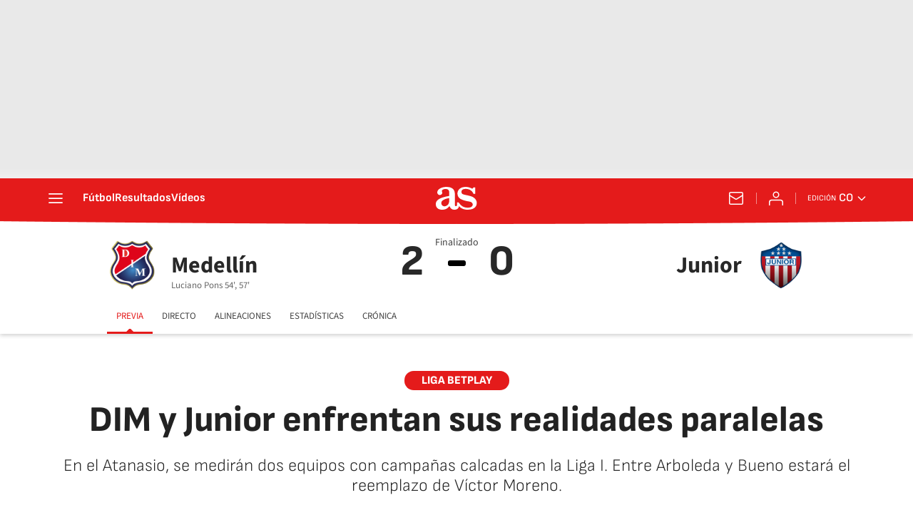

--- FILE ---
content_type: image/svg+xml
request_url: https://as01.epimg.net/img/live-events/iconset/field.svg
body_size: -17
content:
<svg xmlns="http://www.w3.org/2000/svg" width="192" height="192" viewBox="0 0 192 192">
    <g fill="none" fill-rule="evenodd">
        <rect width="132" height="164" x="30" y="14" fill="#52CA47" stroke="#282828" stroke-width="12" rx="24"/>
        <path fill="#52CA47" stroke="#282828" stroke-width="8" d="M64 16v16c0 11.046 8.954 20 20 20h24c11.046 0 20-8.954 20-20V16H64zM64 176v-16c0-11.046 8.954-20 20-20h24c11.046 0 20 8.954 20 20v16H64z"/>
        <circle cx="96" cy="96" r="22" stroke="#282828" stroke-width="8"/>
        <rect width="144" height="8" x="24" y="92" fill="#282828" rx="4"/>
    </g>
</svg>


--- FILE ---
content_type: application/x-javascript;charset=utf-8
request_url: https://smetrics.as.com/id?d_visid_ver=5.4.0&d_fieldgroup=A&mcorgid=2387401053DB208C0A490D4C%40AdobeOrg&mid=13016906368856405042949907833724930588&ts=1770109961049
body_size: -40
content:
{"mid":"13016906368856405042949907833724930588"}